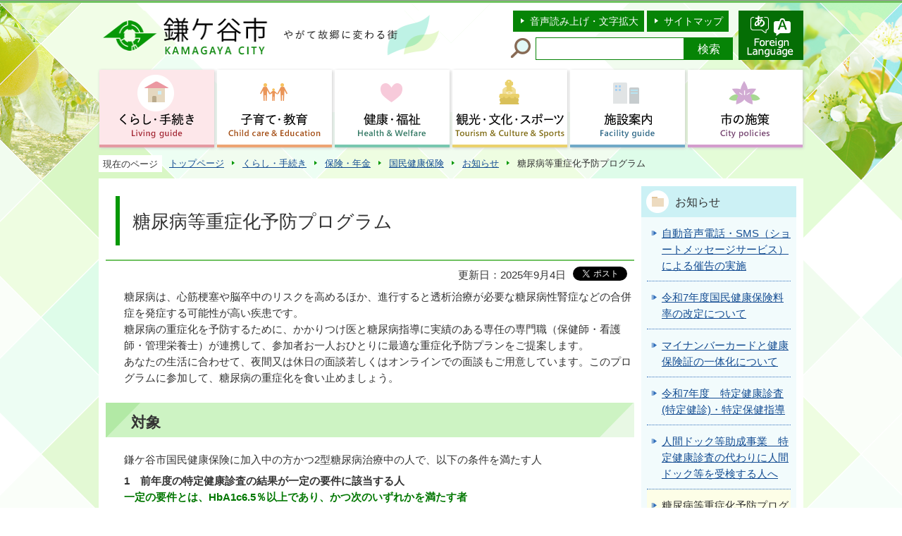

--- FILE ---
content_type: text/html
request_url: https://www.city.kamagaya.chiba.jp/kurashi-tetsuzuki/hokennnenkin/kokuho/oshirase/tounyou-yobou.html
body_size: 6325
content:
<?xml version="1.0" encoding="UTF-8"?>
<!DOCTYPE html PUBLIC "-//W3C//DTD XHTML 1.0 Transitional//EN" "http://www.w3.org/TR/xhtml1/DTD/xhtml1-transitional.dtd">
<html lang="ja" xml:lang="ja" prefix="og: http://ogp.me/ns# article: http://ogp.me/ns/article#" xmlns="http://www.w3.org/1999/xhtml">
<head>
<meta http-equiv="content-type" content="text/html; charset=UTF-8" />
<meta http-equiv="content-language" content="ja" />
<meta http-equiv="Content-Style-Type" content="text/css" />
<meta http-equiv="Content-Script-Type" content="text/javascript" />
<meta name="Author" content="Kamagaya City" />


<link rel="stylesheet" type="text/css" media="all" href="/css/style.wysiwyg.css" />
<link rel="stylesheet" type="text/css" media="all" href="/css/style.tableconverter.css" />

<link rel="stylesheet" type="text/css" media="all" href="/css/style_base.css" />
<link rel="stylesheet" type="text/css" media="all" href="/css/style_main.css" />
<link rel="stylesheet" type="text/css" media="print" href="/css/style_print.css" />
<title>糖尿病等重症化予防プログラム｜鎌ケ谷市ホームページ</title>
<script type="text/javascript" src="/js/jquery-1.8.2.js"></script>
<script type="text/javascript" src="/js/gnavi.js"></script>
<script type="text/javascript" src="/js/jquery.hoverIntent.minified.js"></script>
<script type="text/javascript" src="/js/jquery.socialbutton-1.8.0.js"></script>



<script type="text/javascript" charset="utf-8" src="/js/cms.smartphone.js"></script>
<script type="text/javascript" src="/js/jquery.cookie.js" charset="Shift_JIS"></script>
<script type="text/javascript">
// <![CDATA[
$(document).ready(init_cms_smartphone_dispatch);
function init_cms_smartphone_dispatch() {
  cms.smartphone.dispatch('/smph/kurashi-tetsuzuki/hokennnenkin/kokuho/oshirase/tounyou-yobou.html', 'ja');
}
// ]]>
</script>

<script type="text/javascript" src="/js/analyticscode.js" charset="utf-8"></script>
</head>
<body id="base">

<!-- scs_jyogai_start -->
<noscript>
<p class="jsmessage">鎌ケ谷市ホームページではJavaScriptを使用しています。JavaScriptの使用を有効にしていない場合は、一部の機能が正確に動作しない恐れがあります。<br />お手数ですがJavaScriptの使用を有効にしてください。</p>
</noscript>
<div class="blockjump"><a name="PTOP" id="PTOP"><img src="/images/spacer.gif" alt="このページの先頭です" width="1" height="1" /></a><img src="/images/spacer.gif" alt="サイトメニューここから" width="1" height="1" /></div>
<div id="blockskip">
<script type="text/javascript">
// <![CDATA[
$(function(){
	$("#blockskip a").focus(function(){
		$(this).parent()
			.animate(
				{
					height: '1.5em'
				},{
					duration: 'fast'
				}
			)
			.addClass("show");
	});
	$("#blockskip a")
		.blur(function(){
		$(this).parent()
			.animate(
				{
					height: '1px'
				},{
					duration: 'fast',
					complete: function(){
						$(this).removeClass("show");
					}
				}
			)
	});
});
// ]]>
</script>
<a href="#CONT">このページの本文へ移動</a>
</div>
<div class="baseall">
<!-- ▼ヘッダーここから▼ -->
<div class="headbg clearfix">
<div class="headbox clearfix">
<div id="h0title"><a href="/index.html"><img src="/images/c_title.png" alt="鎌ケ谷市　KAMAGAYA CITY　やがて故郷に変わる街" width="478" height="70" /></a></div>
<div class="headright clearfix">
<div class="headright-l clearfix">
<ul class="headlist clearfix">
<li><a href="http://www.zoomsight-sv2.jp/KMGY/controller/index.html#https://www.city.kamagaya.chiba.jp/">音声読み上げ・文字拡大</a></li>
<li class="lilast"><a href="/site_map.html">サイトマップ</a></li>
</ul>
<div class="search clearfix">
<form method="get" action="//www.google.co.jp/search" target="_blank">
<div class="search-txt">
<label for="query"><img src="/images/c_icon_head_search.png" width="30" height="30" alt="サイト内検索" /></label>
</div>
<div class="search-box"><input type="text" name="q" size="20" maxlength="200" value="" id="query" class="tbox" /><input type="submit" name="btnG" value="検索" class="fedbt" /><input type="hidden" name="sitesearch" value="www.city.kamagaya.chiba.jp/" /><input type="hidden" name="domains" value="www.city.kamagaya.chiba.jp/" /><input type="hidden" name="hl" value="ja" /><input type="hidden" name="num" value="20" /><input type="hidden" name="ie" value="UTF-8" /><input type="hidden" name="oe" value="UTF-8" /></div>
</form>
</div>
</div>
<p class="headright-r" lang="en" xml:lang="en"><a href="http://www.city.kamagaya.chiba.jp/foreign_language.html"><img src="/images/c_bt_multi.png" width="92" height="70" alt="Foreign Language" /></a></p>
</div><!-- /div headright -->
</div><!-- /div headbox -->
<!--▽グローバルナビ▽-->
<script type="text/javascript" src="/js/selectheader.js"></script>
<ul class="gnavi clearfix">
<li class="parent"><a href="/kurashi-tetsuzuki/index.html"><img src="/images/c_gnb01_off.png" width="163" height="110" alt="くらし・手続き　Living guide" /></a>
<div class="sub" id="gnavi01"><img src="/images/spacer.gif" alt="" width="1" height="1" /></div></li>
<li class="parent"><a href="/kosodate-kyouiku/index.html"><img src="/images/c_gnb02_off.png" width="163" height="110" alt="子育て・教育　Child care &amp; Education" /></a>
<div class="sub" id="gnavi02"><img src="/images/spacer.gif" alt="" width="1" height="1" /></div></li>
<li class="parent"><a href="/kenko-fukushi/index.html"><img src="/images/c_gnb03_off.png" width="163" height="110" alt="健康・福祉　Health &amp; Welfare" /></a>
<div class="sub" id="gnavi03"><img src="/images/spacer.gif" alt="" width="1" height="1" /></div></li>
<li class="parent"><a href="/kanko-bunka-sports/index.html"><img src="/images/c_gnb04_off.png" width="163" height="110" alt="観光・文化・スポーツ　Tourism &amp; Culture &amp; Sports" /></a>
<div class="sub" id="gnavi04"><img src="/images/spacer.gif" alt="" width="1" height="1" /></div></li>
<li class="parent"><a href="/sisetsu/index.html"><img src="/images/c_gnb05_off.png" width="163" height="110" alt="施設案内　Facility guide" /></a>
<div class="sub" id="gnavi05"><img src="/images/spacer.gif" alt="" width="1" height="1" /></div></li>
<li class="parent lilast"><a href="/sesakumidashi/index.html"><img src="/images/c_gnb06_off.png" width="163" height="110" alt="市の施策　City policies " /></a>
<div class="sub" id="gnavi06"><img src="/images/spacer.gif" alt="" width="1" height="1" /></div></li>
</ul>
<!--△グローバルナビ△-->
</div><!-- /div headbg -->
<div id="basewrap" class="clearfix">
<div class="guidance"><img src="/images/spacer.gif" alt="サイトメニューここまで" width="1" height="1" /></div>
<!--▽パンくずナビ▽-->
<ul class="pankuzu clearfix">
<li class="pk-txt">現在のページ</li>
<li><a href="/index.html">トップページ</a></li>
<li><a href="../../../index.html">くらし・手続き</a></li>
<li><a href="../../index.html">保険・年金</a></li>
<li><a href="../index.html">国民健康保険</a></li>
<li><a href="./index.html">お知らせ</a></li>
<li class="pk-thispage">糖尿病等重症化予防プログラム</li>
</ul>
<!--△パンくずナビ△-->
<hr />
<!-- ▲ヘッダーここまで▲ -->
<div class="guidance"><a name="CONT" id="CONT"><img src="/images/spacer.gif" alt="本文ここから" width="1" height="1" /></a></div>
<!-- scs_jyogai_end -->
<div class="wrap clearfix">
<div id="main">



<div class="h1bg"><div><h1>糖尿病等重症化予防プログラム</h1></div></div>


<div class="basic-info clearfix">
<div class="basic-box">
<div class="update clearfix"><p class="update">更新日：2025年9月4日</p></div>

<!-- scs_jyogai_start -->
<script type="text/javascript" src="/js/socialbutton_set.js"></script>
<div class="socialmedia clearfix">
<div id="twitter"></div><!-- div id="facebook_like"></div -->
</div>
<!-- scs_jyogai_end -->
</div>
</div>


<div class="wysiwyg_wp"><p>糖尿病は、心筋梗塞や脳卒中のリスクを高めるほか、進行すると透析治療が必要な糖尿病性腎症などの合併症を発症する可能性が高い疾患です。<br />糖尿病の重症化を予防するために、かかりつけ医と糖尿病指導に実績のある専任の専門職（保健師・看護師・管理栄養士）が連携して、参加者お一人おひとりに最適な重症化予防プランをご提案します。<br />あなたの生活に合わせて、夜間又は休日の面談若しくはオンラインでの面談もご用意しています。このプログラムに参加して、糖尿病の重症化を食い止めましょう。</p></div>
<div class="h2bg"><div><h2>対象</h2></div></div>
<div class="wysiwyg_wp"><p>鎌ケ谷市国民健康保険に加入中の方かつ2型糖尿病治療中の人で、以下の条件を満たす人</p><p><strong>1　前年度の特定健康診査の結果が一定の要件に該当する人</strong><br /><strong class="text-color-green"><span class="text-color-green">一定の要件とは、HbA1c6.5％以上であり、かつ次のいずれかを満たす者</span></strong></p><ul><li>（1）eGFR30以上60未満</li></ul><ul><li>（2）尿たんぱく（±）以上</li></ul><ul><li>（3）1年間のeGFR低下が5ミリリットル以上減少</li></ul><p>【備考】対象者には、市から8月初旬にお知らせを送付します。<br /><img class="img-guidance" width="1" height="1" alt="ダウンロードのリンク　新規ウインドウで開きます。" src="/images/spacer.gif" /><a href="tounyou-yobou.files/puroguramu.pdf" class="resourceLink newWindow" target="_blank" rel="noopener noreferrer">お知らせイメージ（PDF：1,958KB）</a><br />または</p><p><strong>2　かかりつけ医からの紹介者</strong><br />1の基準に該当する人は、令和6年度特定健康診査を受けていなくてもご利用できます。<br />ご希望のかたは、市にお電話ください。<br /><strong class="text-color-red"><span class="text-color-red">令和7年度の受付は終了致しました。</span></strong></p></div>
<div class="h2bg"><div><h2>内容</h2></div></div>
<div class="wysiwyg_wp"><p>糖尿病重症化予防に特化したテキストなどを用いて、約4か月間、面談又は手紙若しくは電話でのサポート</p></div>
<div class="h2bg"><div><h2>参考</h2></div></div>
<div class="wysiwyg_wp"><p><span class="text-icon"><a href="https://www.pref.chiba.lg.jp/kenzu/kenkouken/documents/dmhanndobukku.pdf" class="externalLink newWindow" target="_blank" rel="noopener noreferrer">糖尿病からあなたの腎臓を守りましょう（外部サイト）<img class="img-guidance" width="1" height="1" alt="新規ウインドウで開きます。" src="/images/spacer.gif" /></a></span><br /><span class="text-icon"><a href="https://www.pref.chiba.lg.jp/kenzu/kenkouken/documents/ckdlreafrexto-r503.pdf" class="externalLink newWindow" target="_blank" rel="noopener noreferrer">CKD（慢性腎臓病）を知っていますか？（外部サイト）<img class="img-guidance" width="1" height="1" alt="新規ウインドウで開きます。" src="/images/spacer.gif" /></a></span><br /><span class="text-icon"><a href="https://www.youtube.com/playlist?list=PLjalza9HHe9EcGBOtzv0Je1bYWCTSItWx" class="externalLink newWindow" target="_blank" rel="noopener noreferrer">動画でわかる！CKD（慢性腎臓病）（外部サイト）<img class="img-guidance" width="1" height="1" alt="新規ウインドウで開きます。" src="/images/spacer.gif" /></a></span></p></div>






<!-- scs_jyogai_start -->
<p class="dladobereader">
PDF形式のファイルを開くには、Adobe Acrobat Reader DC（旧Adobe Reader）が必要です。<br />
お持ちでない方は、Adobe社から無償でダウンロードできます。<br />
<a href="https://get.adobe.com/jp/reader/" target="_blank"><img src="/images/get_adobe_reader.png" alt="Get Adobe Acrobat Reader DC　（新規ウインドウで開きます。）" width="158" height="39" />Adobe Acrobat Reader DCのダウンロードへ</a></p>
<!-- scs_jyogai_end -->




<div class="contact">
<h2>問い合わせ</h2>

<p class="contact-sec">市民生活部　保険年金課　保健事業係</p>
<p class="contact-add">〒273-0195　千葉県鎌ケ谷市新鎌ケ谷二丁目6番1号　市庁舎1階</p>
<p class="contact-tel"><strong>電話：</strong>047-445-1418</p>
<p class="contact-fax"><strong>ファクス：</strong>047-445-1400</p>
<p class="contact-form"><a class="innerLink" href="https://www.city.kamagaya.chiba.jp/cgi-bin/formmail/formmail.cgi?d=112011201150"><span class="contact-link2">お問い合わせメールフォーム</span></a></p>


</div>



<script type="text/javascript" src="/js/feedback.js"></script>
<!-- scs_jyogai_start -->
<form action="/cgi-bin/vote/vote.cgi" method="post" id="formmail" name="formmail" class="feedback" target="_blank">
<h2>このページについて</h2>
<fieldset class="fedd1">
<legend>市ホームページをより分かりやすいものにするために、このページの評価をお寄せください。〔１つ選択〕</legend>
<input type="radio" name="question1" value="分かりやすかった" id="q1-point4" checked="checked" /><label for="q1-point4">分かりやすかった</label>
<input type="radio" name="question1" value="参考になった" id="q1-point3" /><label for="q1-point3">参考になった</label>
<input type="radio" name="question1" value="参考にならなかった" id="q1-point2" /><label for="q1-point2">参考にならなかった</label>
<input type="radio" name="question1" value="分かりにくかった" id="q1-point1" /><label for="q1-point1">分かりにくかった</label>
</fieldset>
<div>
<input type="hidden" name="url" value="/kurashi-tetsuzuki/hokennnenkin/kokuho/oshirase/tounyou-yobou.html" />
<input type="hidden" name="title" value="糖尿病等重症化予防プログラム" />
<input type="hidden" name="tanto" value="市民生活部　保険年金課　保健事業係" />
<input type="hidden" name="hyoukatime" value="" />
</div>
<script type="text/javascript" src="/js/feedback_bt.js"></script>
<noscript>
<div class="submitbox"><input type="submit" name="submit" class="fedbt" value="送信" /></div>
</noscript>
</form>
<!-- scs_jyogai_end -->





<!-- scs_jyogai_start -->
<div class="guidance"><img src="/images/spacer.gif" alt="本文ここまで" width="1" height="1" /></div>
<!-- scs_jyogai_end -->
</div><!-- /div main -->
<hr />
<div id="localnavi">
<!-- scs_jyogai_start -->
<div class="guidance"><img src="/images/spacer.gif" alt="サブナビゲーションここから" width="1" height="1" /></div>
<!-- ▽ローカルナビ▽ -->
<div class="losubnavi">
<h2><span>お知らせ</span></h2>
<ul>
<li><a href="/kurashi-tetsuzuki/hokennnenkin/kokuho/oshirase/saikoku.html"><span class="sblock">自動音声電話・SMS（ショートメッセージサービス）による催告の実施</span></a></li>
<li><a href="/kurashi-tetsuzuki/hokennnenkin/kokuho/oshirase/kokuho_kaitei.html"><span class="sblock">令和7年度国民健康保険料率の改定について</span></a></li>
<li><a href="/kurashi-tetsuzuki/hokennnenkin/kokuho/oshirase/kenkouhokennshouriyo.html"><span class="sblock">マイナンバーカードと健康保険証の一体化について</span></a></li>
<li><a href="/kenko-fukushi/josei/tokutei.html"><span class="sblock">令和7年度　特定健康診査(特定健診)・特定保健指導</span></a></li>
<li><a href="/kurashi-tetsuzuki/hokennnenkin/kokuho/oshirase/ningen-dock.html"><span class="sblock">人間ドック等助成事業　特定健康診査の代わりに人間ドック等を受検する人へ</span></a></li>
<li><span class="sblock">糖尿病等重症化予防プログラム</span></li>
<li><a href="/kurashi-tetsuzuki/hokennnenkin/kokuho/oshirase/rifirushohousenn.html"><span class="sblock">リフィル処方箋について</span></a></li>
<li><a href="/kenko-fukushi/josei/kokuho35.html"><span class="sblock">令和7年度　こくほ35歳からの集団健診</span></a></li>
<li><a href="/kurashi-tetsuzuki/hokennnenkin/kokuho/oshirase/20200930105948645.html"><span class="sblock">「Pay Pay」での納付を開始します</span></a></li>
<li><a href="/kurashi-tetsuzuki/hokennnenkin/kokuho/oshirase/hokenryou-nouhu-card.html"><span class="sblock">クレジットカード納付を開始します</span></a></li>
<li><a href="/kurashi-tetsuzuki/hokennnenkin/kokuho/oshirase/guide.html"><span class="sblock">国民健康保険のパンフレットの掲載について</span></a></li>
<li><a href="/kurashi-tetsuzuki/hokennnenkin/kokuho/oshirase/kokuho_tekiseijyus.html"><span class="sblock">医療機関の負担軽減・医療費削減のため、適正受診にご協力を</span></a></li>
<li><a href="/kurashi-tetsuzuki/hokennnenkin/kokuho/oshirase/generic.html"><span class="sblock">ジェネリック医薬品（後発医薬品）を活用しましょう</span></a></li>
<li><a href="/kurashi-tetsuzuki/hokennnenkin/kokuho/oshirase/h300801kougakuiryo.html"><span class="sblock">医療費が高額になりそうなとき（限度額適用認定証等）</span></a></li>
<li><a href="/kurashi-tetsuzuki/hokennnenkin/kokuho/oshirase/jiko.html"><span class="sblock">交通事故などで傷害を受けた場合</span></a></li>
<li><a href="/kurashi-tetsuzuki/hokennnenkin/kokuho/oshirase/henkou.html"><span class="sblock">平成30年度からの国民健康保険制度について</span></a></li>
<li><a href="/kurashi-tetsuzuki/hokennnenkin/kokuho/oshirase/sagi_hokenryo.html"><span class="sblock">不審な電話にご注意を！「保険料や医療費などの還付と偽る詐欺行為」</span></a></li>
<li><a href="/kurashi-tetsuzuki/hokennnenkin/kokuho/oshirase/manaita-irazu.html"><span class="sblock">包丁・まな板いらずの超簡単バランス献立　特定保健指導グループ支援にて紹介</span></a></li>
</ul>
</div>
<!-- △ローカルナビ△ -->

<p class="linkbttxt lojoho"><a href="/footer_website/joho.html">情報が<br />見つからないときは</a></p>
<div class="guidance"><img src="/images/spacer.gif" alt="サブナビゲーションここまで" width="1" height="1" /></div>
<!-- scs_jyogai_end -->
</div><!-- /div localnavi -->
<hr />
</div><!-- /div wrap -->
</div><!-- /div basewrap -->
<!-- scs_jyogai_start -->
<div class="tothispage clearfix"><div><a href="#PTOP">ページの先頭へ</a></div></div>
<!-- ▼フッターここから▼ -->
<div class="newpara guidance"><img src="/images/spacer.gif" alt="以下フッターです。" width="1" height="1" /></div>
<div class="footbgall">
<div class="footbg clearfix">
<div class="footadd clearfix">
<div class="foottitle clearfix">
<h2 class="h2img"><img src="/images/c_title_foot.png" alt="鎌ケ谷市役所" width="250" height="46" /></h2>
<ul class="foot-li clearfix">
<li class="pagelinkin"><a href="/sisetsu/gyousei-shisetsu/shiyakusyo/index.html">市役所案内</a></li>
<li class="pagelinkin"><a href="/footer_website/kakuka_mokuji.html">各課のページ</a></li>
</ul>
</div>
<address>〒273-0195　千葉県鎌ケ谷市新鎌ケ谷二丁目6番1号<br />代表電話：047-445-1141<br />ファクス：047-445-1400<br />開庁時間：月曜日から金曜日の午前8時30分から午後5時まで<br />法人番号8000020122246</address>
</div>
<ul class="footlist">
<li class="pagelinkin"><a href="/footer_website/site.html">このウェブサイトについて</a></li>
<li class="pagelinkin"><a href="/footer_website/accessibility/index.html">ウェブアクセシビリティ</a></li>
<li class="pagelinkin"><a href="/footer_website/header_riyou.html">利用案内</a></li>
<li class="pagelinkin"><a href="/footer_website/link.html">リンク集</a></li>
</ul>
<div class="f0copy" lang="en" xml:lang="en">&copy; 2018 Kamagaya City.</div>
</div><!-- /div footbg -->
</div><!-- /div footbgall -->
<div class="f0guidance"><img src="/images/spacer.gif" alt="フッターここまで" width="1" height="1" /><a href="#PTOP"><img src="/images/spacer.gif" alt="ページの先頭へ" width="1" height="1" /></a></div>
<!-- ▲フッターここまで▲ -->
</div><!-- /div baseall -->
<!-- scs_jyogai_end -->

<script type="text/javascript" src="/_Incapsula_Resource?SWJIYLWA=719d34d31c8e3a6e6fffd425f7e032f3&ns=1&cb=1154486015" async></script></body>
</html>

--- FILE ---
content_type: application/javascript
request_url: https://www.city.kamagaya.chiba.jp/js/selectheader.js
body_size: 299
content:
//������

var ctBtn=new Array();
ctBtn["kurashi-tetsuzuki"]="_off";		//�u���炵�E�葱���v
ctBtn["kosodate-kyouiku"]="_off";		//�u�q��āE����v
ctBtn["kenko-fukushi"]="_off";		//�u���N�E�����v
ctBtn["kanko-bunka-sports"]="_off";		//�u�ό��E�����E�X�|�[�c�v
ctBtn["sisetsu"]="_off";		//�u�{�݈ē��v
ctBtn["sesakumidashi"]="_off";		//�u�s�̎{��v



//�z�X�g���̎擾
var host=this.location.hostname;
host=host+":2000";

//URL�̎擾
var url=this.location.href;

// URL����z�X�g���̈ʒu���擾
var point=url.indexOf( host );
if( point!=-1 ){
	//�h�L�������g���[�g�ȉ����擾�iURL����z�X�g���ȍ~�j
	var hostLen=host.length;
	var pass=url.substr( point+hostLen );

	// ���K�w�̃f�B���N�g�����擾
	var req=pass.match(/^\/([^\/]+)\/.*/);
	if( req != null ){
		ctBtn[RegExp.$1]="_on";
	}
}







--- FILE ---
content_type: application/javascript
request_url: https://www.city.kamagaya.chiba.jp/js/feedback.js
body_size: -25
content:
var enqFlag;
function check()
{
var i;
var oyakuFlag;
	for (i = 0; i < document.formmail.useful.length; i++)
	{
		if (document.formmail.useful[i].checked)
		{
		oyakuFlag = 1;
		}
	}
	
	if (enqFlag){
		alert("評価の送信は一度だけです。");
		return false;
	}
	else
	{
		if (oyakuFlag){
		document.formmail.submit();
		enqFlag = 1;
		}
	}
}
